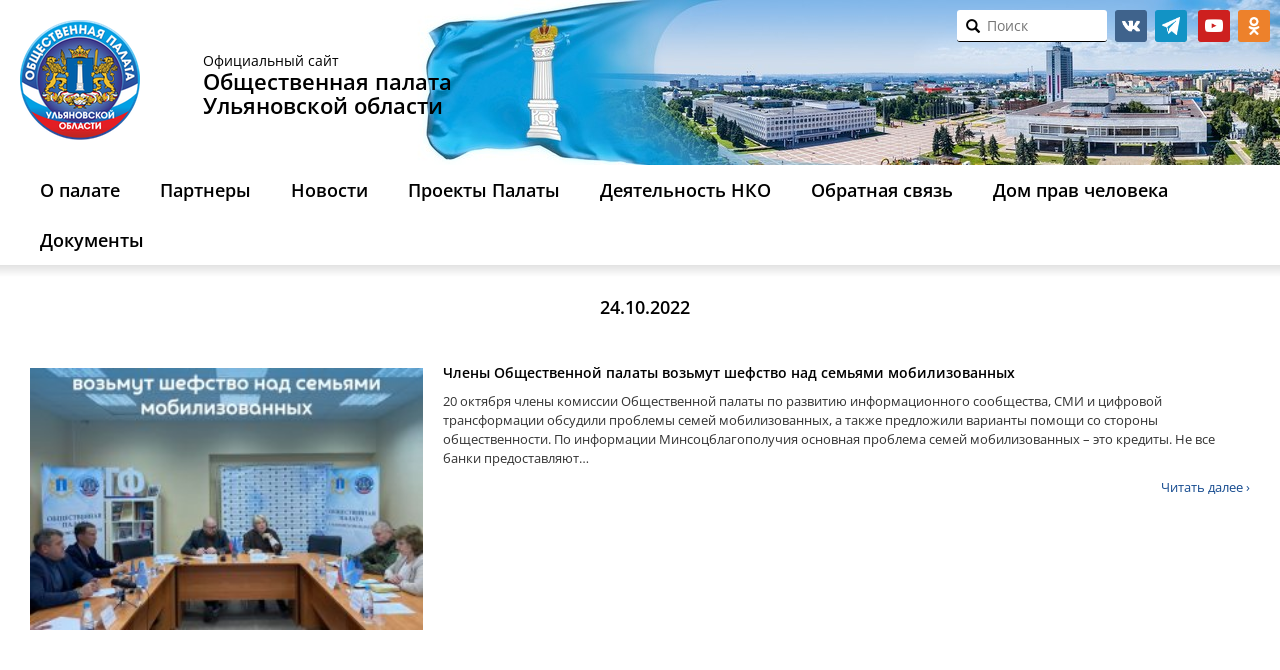

--- FILE ---
content_type: text/html; charset=UTF-8
request_url: https://opuo.ru/blog/2022/10/24/
body_size: 10633
content:
<!DOCTYPE html><html lang="ru-RU" class="no-js"><head><meta name="yandex-verification" content="3554f630e642585c" /><meta charset="UTF-8"><meta http-equiv="X-UA-Compatible" content="IE=edge"><meta name="viewport" content="width=device-width, initial-scale=1"> <!--link rel="shortcut icon" href="https://opuo.ru/wp-content/themes/opuo_renew/images/favicon.ico"--><link rel="icon" href="https://opuo.ru/wp-content/themes/opuo_renew/images/logo.png" type="image/png"><title>24 / Октябрь / 2022 / Общественная палата</title><!--[if lt IE 9]> <script src="https://opuo.ru/wp-content/themes/opuo_renew/js/html5.js"></script> <![endif]--> <script>function fvmuag(){if(navigator.userAgent.match(/x11.*fox\/54|oid\s4.*xus.*ome\/62|oobot|ighth|tmetr|eadles|ingdo/i))return!1;if(navigator.userAgent.match(/x11.*ome\/75\.0\.3770\.100/i)){var e=screen.width,t=screen.height;if("number"==typeof e&&"number"==typeof t&&862==t&&1367==e)return!1}return!0}</script><style type="text/css">/* .heateor_sl_outer_login_container { position: absolute; bottom: 280px; } .login form { padding-bottom: 90px !important; min-height: 250px; } */</style> <script type="text/javascript">var heateorSlDefaultLang = 'ru_RU', heateorSlCloseIconPath = 'https://opuo.ru/wp-content/plugins/heateor-social-login/public/images/close.png';
		 var heateorSlSiteUrl = 'https://opuo.ru', heateorSlVerified = 0, heateorSlEmailPopup = 0;</script> <script>var heateorSlLoadingImgPath = 'https://opuo.ru/wp-content/plugins/heateor-social-login/public/../images/ajax_loader.gif'; var heateorSlAjaxUrl = 'https://opuo.ru/wp-admin/admin-ajax.php'; var heateorSlRedirectionUrl = 'https://opuo.ru/vote/poll/'; var heateorSlRegRedirectionUrl = 'https://opuo.ru/vote/poll/';</script> <script>var heateorSlFBKey = '', heateorSlSameTabLogin = '1', heateorSlVerified = 0; var heateorSlAjaxUrl = 'https://opuo.ru/wp-admin/admin-ajax.php'; var heateorSlPopupTitle = ''; var heateorSlEmailPopup = 0; var heateorSlEmailAjaxUrl = 'https://opuo.ru/wp-admin/admin-ajax.php'; var heateorSlEmailPopupTitle = ''; var heateorSlEmailPopupErrorMsg = ''; var heateorSlEmailPopupUniqueId = ''; var heateorSlEmailPopupVerifyMessage = ''; var heateorSlSteamAuthUrl = ""; var heateorSlCurrentPageUrl = 'https%3A%2F%2Fopuo.ru%2Fblog%2F2022%2F10%2F24%2F';  var heateorMSEnabled = 0; var heateorSlTwitterAuthUrl = heateorSlSiteUrl + "?HeateorSlAuth=X&heateor_sl_redirect_to=" + heateorSlCurrentPageUrl; var heateorSlFacebookAuthUrl = heateorSlSiteUrl + "?HeateorSlAuth=Facebook&heateor_sl_redirect_to=" + heateorSlCurrentPageUrl; var heateorSlGoogleAuthUrl = heateorSlSiteUrl + "?HeateorSlAuth=Google&heateor_sl_redirect_to=" + heateorSlCurrentPageUrl; var heateorSlYoutubeAuthUrl = heateorSlSiteUrl + "?HeateorSlAuth=Youtube&heateor_sl_redirect_to=" + heateorSlCurrentPageUrl; var heateorSlLineAuthUrl = heateorSlSiteUrl + "?HeateorSlAuth=Line&heateor_sl_redirect_to=" + heateorSlCurrentPageUrl; var heateorSlLiveAuthUrl = heateorSlSiteUrl + "?HeateorSlAuth=Live&heateor_sl_redirect_to=" + heateorSlCurrentPageUrl; var heateorSlVkontakteAuthUrl = heateorSlSiteUrl + "?HeateorSlAuth=Vkontakte&heateor_sl_redirect_to=" + heateorSlCurrentPageUrl; var heateorSlLinkedinAuthUrl = heateorSlSiteUrl + "?HeateorSlAuth=Linkedin&heateor_sl_redirect_to=" + heateorSlCurrentPageUrl; var heateorSlSpotifyAuthUrl = heateorSlSiteUrl + "?HeateorSlAuth=Spotify&heateor_sl_redirect_to=" + heateorSlCurrentPageUrl; var heateorSlKakaoAuthUrl = heateorSlSiteUrl + "?HeateorSlAuth=Kakao&heateor_sl_redirect_to=" + heateorSlCurrentPageUrl; var heateorSlGithubAuthUrl = heateorSlSiteUrl + "?HeateorSlAuth=Github&heateor_sl_redirect_to=" + heateorSlCurrentPageUrl; var heateorSlWordpressAuthUrl = heateorSlSiteUrl + "?HeateorSlAuth=Wordpress&heateor_sl_redirect_to=" + heateorSlCurrentPageUrl; var heateorSlYahooAuthUrl = heateorSlSiteUrl + "?HeateorSlAuth=Yahoo&heateor_sl_redirect_to=" + heateorSlCurrentPageUrl; var heateorSlInstagramAuthUrl = heateorSlSiteUrl + "?HeateorSlAuth=Instagram&heateor_sl_redirect_to=" + heateorSlCurrentPageUrl; var heateorSlDribbbleAuthUrl = heateorSlSiteUrl + "?HeateorSlAuth=Dribbble&heateor_sl_redirect_to=" + heateorSlCurrentPageUrl; var heateorSlTwitchAuthUrl = heateorSlSiteUrl + "?HeateorSlAuth=Twitch&heateor_sl_redirect_to=" + heateorSlCurrentPageUrl; var heateorSlRedditAuthUrl = heateorSlSiteUrl + "?HeateorSlAuth=Reddit&heateor_sl_redirect_to=" + heateorSlCurrentPageUrl; var heateorSlDisqusAuthUrl = heateorSlSiteUrl + "?HeateorSlAuth=Disqus&heateor_sl_redirect_to=" + heateorSlCurrentPageUrl; var heateorSlFoursquareAuthUrl = heateorSlSiteUrl + "?HeateorSlAuth=Foursquare&heateor_sl_redirect_to=" + heateorSlCurrentPageUrl; var heateorSlDropboxAuthUrl = heateorSlSiteUrl + "?HeateorSlAuth=Dropbox&heateor_sl_redirect_to=" + heateorSlCurrentPageUrl; var heateorSlAmazonAuthUrl = heateorSlSiteUrl + "?HeateorSlAuth=Amazon&heateor_sl_redirect_to=" + heateorSlCurrentPageUrl; var heateorSlStackoverflowAuthUrl = heateorSlSiteUrl + "?HeateorSlAuth=Stackoverflow&heateor_sl_redirect_to=" + heateorSlCurrentPageUrl; var heateorSlDiscordAuthUrl = heateorSlSiteUrl + "?HeateorSlAuth=Discord&heateor_sl_redirect_to=" + heateorSlCurrentPageUrl; var heateorSlMailruAuthUrl = heateorSlSiteUrl + "?HeateorSlAuth=Mailru&heateor_sl_redirect_to=" + heateorSlCurrentPageUrl; var heateorSlYandexAuthUrl = heateorSlSiteUrl + "?HeateorSlAuth=Yandex&heateor_sl_redirect_to=" + heateorSlCurrentPageUrl ;var heateorSlOdnoklassnikiAuthUrl = heateorSlSiteUrl + "?HeateorSlAuth=Odnoklassniki&heateor_sl_redirect_to=" + heateorSlCurrentPageUrl;</script> <script type="text/javascript">function heateorSlLoadEvent(e ) {var t=window.onload;if ( typeof window.onload!="function" ) {window.onload=e} else {window.onload=function() {t();e()}}}</script> <style type="text/css" media="all">@font-face{font-family:'Open Sans';font-style:italic;font-weight:400;font-stretch:normal;src:url(https://fonts.gstatic.com/s/opensans/v40/memQYaGs126MiZpBA-UFUIcVXSCEkx2cmqvXlWq8tWZ0Pw86hd0Rk8ZkWVQexg.woff) format('woff')}@font-face{font-family:'Open Sans';font-display:block;font-style:normal;font-weight:300;font-stretch:normal;src:url(https://fonts.gstatic.com/s/opensans/v40/memSYaGs126MiZpBA-UvWbX2vVnXBbObj2OVZyOOSr4dVJWUgsiH0B4kaVQ.woff) format('woff')}@font-face{font-family:'Open Sans';font-display:block;font-style:normal;font-weight:400;font-stretch:normal;src:url(https://fonts.gstatic.com/s/opensans/v40/memSYaGs126MiZpBA-UvWbX2vVnXBbObj2OVZyOOSr4dVJWUgsjZ0B4kaVQ.woff) format('woff')}@font-face{font-family:'Open Sans';font-display:block;font-style:normal;font-weight:600;font-stretch:normal;src:url(https://fonts.gstatic.com/s/opensans/v40/memSYaGs126MiZpBA-UvWbX2vVnXBbObj2OVZyOOSr4dVJWUgsgH1x4kaVQ.woff) format('woff')}</style><link rel='stylesheet' id='fvm-header-0-css'  href='https://opuo.ru/wp-content/uploads/cache/fvm/1720756757/out/header-6421ae2affcf77cfa50c57c5fb67c3f7b36c4d58.min.css' type='text/css' media='all' /> <script type='text/javascript'>/*  */
var wpbc_global1 = {"wpbc_ajaxurl":"https:\/\/opuo.ru\/wp-admin\/admin-ajax.php","wpdev_bk_plugin_url":"https:\/\/opuo.ru\/wp-content\/plugins\/booking","wpdev_bk_today":"[2026,1,18,20,58]","visible_booking_id_on_page":"[]","booking_max_monthes_in_calendar":"2m","user_unavilable_days":"[0,6,999]","wpdev_bk_edit_id_hash":"","wpdev_bk_plugin_filename":"wpdev-booking.php","bk_days_selection_mode":"single","wpdev_bk_personal":"1","block_some_dates_from_today":"0","message_verif_requred":"\u042d\u0442\u043e \u043f\u043e\u043b\u0435 \u043d\u0435\u043e\u0431\u0445\u043e\u0434\u0438\u043c\u043e","message_verif_requred_for_check_box":"\u042d\u0442\u043e\u0442 \u0447\u0435\u043a\u0431\u043e\u043a\u0441 \u0434\u043e\u043b\u0436\u0435\u043d \u0431\u044b\u0442\u044c \u043e\u0442\u043c\u0435\u0447\u0435\u043d","message_verif_requred_for_radio_box":"\u041a\u0430\u043a \u043c\u0438\u043d\u0438\u043c\u0443\u043c \u043e\u0434\u0438\u043d \u0432\u0430\u0440\u0438\u0430\u043d\u0442 \u0434\u043e\u043b\u0436\u0435\u043d \u0431\u044b\u0442\u044c \u0432\u044b\u0431\u0440\u0430\u043d","message_verif_emeil":"\u041d\u0435\u043a\u043e\u0440\u0440\u0435\u043a\u0442\u043d\u043e \u0432\u0432\u0435\u0434\u0435\u043d email","message_verif_same_emeil":"\u0412\u0430\u0448 \u044d\u043b\u0435\u043a\u0442\u0440\u043e\u043d\u043d\u044b\u0439 \u0430\u0434\u0440\u0435\u0441 \u043d\u0435 \u0441\u043e\u0432\u043f\u0430\u0434\u0430\u0435\u0442","message_verif_selectdts":"\u041f\u043e\u0436\u0430\u043b\u0443\u0439\u0441\u0442\u0430, \u0432\u044b\u0434\u0435\u043b\u0438\u0442\u0435 \u0434\u0430\u0442\u044b \u0434\u043b\u044f \u0440\u0435\u0437\u0435\u0440\u0432\u0438\u0440\u043e\u0432\u0430\u043d\u0438\u044f.","parent_booking_resources":"[]","new_booking_title":"\u0421\u043f\u0430\u0441\u0438\u0431\u043e \u0437\u0430 \u043e\u043d\u043b\u0430\u0439\u043d \u0431\u0440\u043e\u043d\u0438\u0440\u043e\u0432\u0430\u043d\u0438\u0435.  \u041c\u044b \u0432\u044b\u0448\u043b\u0435\u043c \u0412\u0430\u043c \u043f\u043e\u0434\u0442\u0432\u0435\u0440\u0436\u0434\u0435\u043d\u0438\u0435 \u043a\u0430\u043a \u043c\u043e\u0436\u043d\u043e \u0441\u043a\u043e\u0440\u0435\u0435.","new_booking_title_time":"7000","type_of_thank_you_message":"message","thank_you_page_URL":"https:\/\/opuo.ru\/thank-you","is_am_pm_inside_time":"false","is_booking_used_check_in_out_time":"false","wpbc_active_locale":"ru_RU","wpbc_message_processing":"\u041e\u0431\u0440\u0430\u0431\u0430\u0442\u044b\u0432\u0430\u0435\u0442\u0441\u044f","wpbc_message_deleting":"\u0423\u0434\u0430\u043b\u0435\u043d\u0438\u0435","wpbc_message_updating":"\u041e\u0431\u043d\u043e\u0432\u043b\u0435\u043d\u0438\u0435","wpbc_message_saving":"\u0421\u043e\u0445\u0440\u0430\u043d\u0435\u043d\u0438\u0435","message_checkinouttime_error":"\u041e\u0448\u0438\u0431\u043a\u0430! \u041f\u043e\u0436\u0430\u043b\u0443\u0439\u0441\u0442\u0430, \u0441\u0431\u0440\u043e\u0441\u044c\u0442\u0435 \u0434\u0430\u0442\u044b \u0440\u0435\u0433\u0438\u0441\u0442\u0440\u0430\u0446\u0438\u0438 \u0437\u0430\u0435\u0437\u0434\u0430\/\u043e\u0442\u044a\u0435\u0437\u0434\u0430 \u0432\u044b\u0448\u0435.","message_starttime_error":"\u0412\u0440\u0435\u043c\u044f \u043d\u0430\u0447\u0430\u043b\u0430 \u043d\u0435\u043a\u043e\u0440\u0435\u043a\u0442\u043d\u043e. \u0412\u043e\u0437\u043c\u043e\u0436\u043d\u043e \u0434\u0430\u0442\u0430 \u0438\u043b\u0438 \u0432\u0440\u0435\u043c\u044f \u0437\u0430\u0440\u0435\u0437\u0435\u0440\u0432\u0438\u0440\u043e\u0432\u0430\u043d\u044b \u0438\u043b\u0438 \u0443\u0436\u0435 \u043f\u0440\u043e\u0448\u043b\u0438! \u041f\u043e\u0436\u0430\u043b\u0443\u0439\u0441\u0442\u0430, \u0432\u044b\u0431\u0435\u0440\u0438\u0442\u0435 \u0434\u0440\u0443\u0433\u0443\u044e \u0434\u0430\u0442\u0443 \u0438\u043b\u0438 \u0432\u0440\u0435\u043c\u044f.","message_endtime_error":"\u0412\u0440\u0435\u043c\u044f \u043e\u043a\u043e\u043d\u0447\u0430\u043d\u0438\u044f \u043d\u0435\u043a\u043e\u0440\u0435\u043a\u0442\u043d\u043e. \u0412\u043e\u0437\u043c\u043e\u0436\u043d\u043e \u0434\u0430\u0442\u0430 \u0438\u043b\u0438 \u0432\u0440\u0435\u043c\u044f \u0437\u0430\u0440\u0435\u0437\u0435\u0440\u0432\u0438\u0440\u043e\u0432\u0430\u043d\u044b \u0438\u043b\u0438 \u0443\u0436\u0435 \u043f\u0440\u043e\u0448\u043b\u0438. \u0412\u043e\u0437\u043c\u043e\u0436\u043d\u043e \u0432\u0440\u0435\u043c\u044f \u043e\u043a\u043e\u043d\u0447\u0430\u043d\u0438\u044f \u0440\u0430\u043d\u044c\u0448\u0435, \u0447\u0435\u043c \u0432\u0440\u0435\u043c\u044f \u043d\u0430\u0447\u0430\u043b\u0430 \u0431\u0440\u043e\u043d\u0438\u0440\u043e\u0432\u0430\u043d\u0438\u044f \u0435\u0441\u043b\u0438 \u0442\u043e\u043b\u044c\u043a\u043e 1 \u0434\u0435\u043d\u044c \u0431\u044b\u043b \u0432\u044b\u0431\u0440\u0430\u043d. \u041f\u043e\u0436\u0430\u043b\u0443\u0439\u0441\u0442\u0430, \u0432\u044b\u0431\u0435\u0440\u0438\u0442\u0435 \u0434\u0440\u0443\u0433\u0443\u044e \u0434\u0430\u0442\u0443 \u0438\u043b\u0438 \u0432\u0440\u0435\u043c\u044f.","message_rangetime_error":"\u0412\u0440\u0435\u043c\u044f \u0437\u0430\u0431\u0440\u043e\u043d\u0438\u0440\u043e\u0432\u0430\u043d\u043e \u0438\u043b\u0438 \u0443\u0436\u0435 \u0432 \u043f\u0440\u043e\u0448\u043b\u043e\u043c!","message_durationtime_error":"\u0412\u0440\u0435\u043c\u044f \u0437\u0430\u0431\u0440\u043e\u043d\u0438\u0440\u043e\u0432\u0430\u043d\u043e \u0438\u043b\u0438 \u0443\u0436\u0435 \u0432 \u043f\u0440\u043e\u0448\u043b\u043e\u043c!","bk_highlight_timeslot_word":"Times:"};
var wpbc_global2 = {"message_time_error":"\u041d\u0435\u043a\u043e\u0440\u0440\u0435\u043a\u0442\u043d\u044b\u0439 \u0444\u043e\u0440\u043c\u0430\u0442 \u0434\u0430\u0442\u044b"};
var wpbc_global3 = {"bk_1click_mode_days_num":"3","bk_1click_mode_days_start":"[-1]","bk_2clicks_mode_days_min":"1","bk_2clicks_mode_days_max":"30","bk_2clicks_mode_days_specific":"[]","bk_2clicks_mode_days_start":"[-1]","bk_highlight_timeslot_word":"\u0417\u0430\u0431\u0440\u043e\u043d\u0438\u0440\u043e\u0432\u0430\u043d\u043d\u043e\u0435 \u0432\u0440\u0435\u043c\u044f:","is_booking_recurrent_time":"false","is_booking_used_check_in_out_time":"false","bk_currency_pos":"left"};
/*  */</script> <script type='text/javascript' src='https://opuo.ru/wp-content/uploads/cache/fvm/1720756757/out/header-dec113e9af2ed8748c5ffba747b4fcb7eb0e7409.min.js'></script><link rel='https://api.w.org/' href='https://opuo.ru/wp-json/' /><!-- BEGIN recaptcha, injected by plugin wp-recaptcha-integration  --><!-- END recaptcha --></head><body class="archive date"> <header><div class="blog-header"><div class="container"><div class="row"><div class="col-xs-7 col-sm-9 col-md-12 col-lg-14"><div class="logo"> <a href="https://opuo.ru/"><img src="https://opuo.ru/wp-content/themes/opuo_renew/images/logo.png"/></a></div><h1 class="blog-title visible-md visible-lg"> <span class="small">Официальный сайт</span> <span><b>Общественная палата</b></span> <span><b>Ульяновской области</b></span></h1></div><div class="col-xs-17 col-sm-15 col-md-12 col-lg-10 clearfix top-panel"><div id="text-2" class="widget widget_text"><div class="textwidget"><ul class="social-links invert"><li class="social-vk"> <a href="https://vk.com/op73reg" target="_blank">vk.com</a></li><li class="social-tg"> <a href="https://t.me/opuo73" target="_blank">telegram</a></li> <!--li class="social-facebook"> <a href="https://www.facebook.com/groups/103379100306957/" target="_blank">facebook.com</a></li><li class="social-twitter"> <a href="https://twitter.com/civil_73" target="_blank">twitter</a></li--><li class="social-youtube"> <a href="https://www.youtube.com/user/opuo73" target="_blank">youtube</a></li><li class="social-ok"> <a href="https://ok.ru/opuo73" target="_blank">ok.ru</a></li></ul></div></div><div class="id_search_my" id="search_in_header"><form action="/" method="get" class="form-group search-form" id="search-form"> <i onclick="document.getElementById('search-form').submit()" class="glyphicon glyphicon-search"></i> <input type="text" name="s" id="search" required placeholder="Поиск" value="" /></form></div></div></div></div></div><div class="header-menu navbar navbar-default"><div class="container"><div class="navbar-header"><div class="row navbar-toggle"> <a class="col-xs-3 logo-small" href="https://opuo.ru/"></a><div class="col-xs-18 text-center nowr"> <span><b>Общественная палата</b></span><span><b>&nbsp;Ульяновской области</b></span><br/> <span class="small"><b>8 (8422) 44-10-35</b></span><span class="small">&nbsp;с 10:00 до 17:00</span></div><div class="col-xs-3"> <button type="button" class="navbar-toggle" data-toggle="collapse" data-target=".navbar-collapse"> <span class="sr-only">Открыть меню</span> <span class="icon-bar"></span> <span class="icon-bar"></span> <span class="icon-bar"></span> </button></div></div><div class="navbar-collapse collapse"><ul id="menu-glavnoe-menyu" class="nav navbar-nav"><li id="menu-item-29048" class="menu-item menu-item-type-post_type menu-item-object-page menu-item-has-children menu-item-29048"><a href="https://opuo.ru/about/">О палате</a><ul class="sub-menu"><li id="menu-item-6775" class="menu-item menu-item-type-post_type menu-item-object-page menu-item-6775"><a href="https://opuo.ru/history/">История</a></li><li id="menu-item-14569" class="menu-item menu-item-type-post_type_archive menu-item-object-members menu-item-14569"><a href="https://opuo.ru/members/">Состав палаты</a></li><li id="menu-item-29044" class="menu-item menu-item-type-post_type menu-item-object-page menu-item-29044"><a href="https://opuo.ru/structure/">Структура Общественной палаты VIII созыва</a></li><li id="menu-item-58512" class="menu-item menu-item-type-taxonomy menu-item-object-doc_types menu-item-58512"><a href="https://opuo.ru/blog/documents/legal/">Законодательная база</a></li><li id="menu-item-6777" class="menu-item menu-item-type-post_type_archive menu-item-object-meeting menu-item-6777"><a href="https://opuo.ru/meeting/">Информация о заседаниях</a></li></ul></li><li id="menu-item-29042" class="menu-item menu-item-type-custom menu-item-object-custom menu-item-has-children menu-item-29042"><a href="https://opuo.ru/partnery/">Партнеры</a><ul class="sub-menu"><li id="menu-item-27512" class="menu-item menu-item-type-post_type menu-item-object-page menu-item-27512"><a href="https://opuo.ru/list-councils/">Общественные советы при органах власти Ульяновской области</a></li><li id="menu-item-30303" class="menu-item menu-item-type-post_type menu-item-object-page menu-item-30303"><a href="https://opuo.ru/obshhestvennye-palaty-municipalnyx-obrazovanij-ulyanovskoj-oblasti/">Общественные палаты муниципальных образований Ульяновской области</a></li><li id="menu-item-27514" class="menu-item menu-item-type-post_type menu-item-object-page menu-item-27514"><a href="https://opuo.ru/observing-commission/">Общественная наблюдательная комиссия Ульяновской области</a></li><li id="menu-item-58513" class="menu-item menu-item-type-taxonomy menu-item-object-category menu-item-58513"><a href="https://opuo.ru/news-jkh-inspection/">Центр общественного контроля в сфере ЖКХ</a></li><li id="menu-item-31760" class="menu-item menu-item-type-custom menu-item-object-custom menu-item-31760"><a href="http://astos73.ru/">Ассоциация территориальных общественных самоуправлений Ульяновской области</a></li></ul></li><li id="menu-item-58783" class="menu-item menu-item-type-post_type menu-item-object-page menu-item-has-children menu-item-58783"><a href="https://opuo.ru/novosti/">Новости</a><ul class="sub-menu"><li id="menu-item-6774" class="menu-item menu-item-type-taxonomy menu-item-object-category menu-item-6774"><a href="https://opuo.ru/news/">Новости Палаты</a></li><li id="menu-item-58785" class="menu-item menu-item-type-custom menu-item-object-custom menu-item-58785"><a href="/news_nko/">Новости НКО</a></li><li id="menu-item-58784" class="menu-item menu-item-type-taxonomy menu-item-object-category menu-item-58784"><a href="https://opuo.ru/anonsy/">Анонсы</a></li></ul></li><li id="menu-item-58786" class="menu-item menu-item-type-custom menu-item-object-custom menu-item-has-children menu-item-58786"><a href="/proekty-palaty/">Проекты Палаты</a><ul class="sub-menu"><li id="menu-item-58857" class="menu-item menu-item-type-post_type menu-item-object-page menu-item-58857"><a href="https://opuo.ru/obshhestvennyj-kontrol/">Общественный контроль</a></li><li id="menu-item-58787" class="menu-item menu-item-type-taxonomy menu-item-object-category menu-item-58787"><a href="https://opuo.ru/obshhestvennoe-priznanie/">Общественное признание</a></li><li id="menu-item-34471" class="menu-item menu-item-type-taxonomy menu-item-object-category menu-item-34471"><a href="https://opuo.ru/public-observer/">Общественное наблюдение</a></li><li id="menu-item-61661" class="menu-item menu-item-type-post_type menu-item-object-page menu-item-61661"><a href="https://opuo.ru/detskaya-obshhestvennaya-palata/">Детская общественная палата Ульяновской области</a></li><li id="menu-item-58788" class="menu-item menu-item-type-taxonomy menu-item-object-category menu-item-58788"><a href="https://opuo.ru/tema-nedeli/">Тема недели</a></li><li id="menu-item-58789" class="menu-item menu-item-type-taxonomy menu-item-object-category menu-item-58789"><a href="https://opuo.ru/realizaciya-nacionalnyx-proektov/">Реализация национальных проектов</a></li><li id="menu-item-58790" class="menu-item menu-item-type-taxonomy menu-item-object-category menu-item-58790"><a href="https://opuo.ru/zaslushivanie-chlenov-pravitelstva-ulyanovskoj-oblasti/">Заслушивание членов Правительства Ульяновской области</a></li></ul></li><li id="menu-item-8479" class="menu-item menu-item-type-post_type_archive menu-item-object-news_nko menu-item-has-children menu-item-8479"><a href="https://opuo.ru/news_nko/">Деятельность НКО</a><ul class="sub-menu"><li id="menu-item-25801" class="menu-item menu-item-type-custom menu-item-object-custom menu-item-25801"><a href="/list_nko/">Каталог НКО Ульяновской области</a></li><li id="menu-item-25800" class="menu-item menu-item-type-custom menu-item-object-custom menu-item-25800"><a href="/nko/nko-club/">Клуб лидеров НКО</a></li><li id="menu-item-25802" class="menu-item menu-item-type-custom menu-item-object-custom menu-item-25802"><a href="/practice_nko/">Лучшие практики НКО</a></li></ul></li><li id="menu-item-29049" class="menu-item menu-item-type-custom menu-item-object-custom menu-item-has-children menu-item-29049"><a href="https://opuo.ru/obratnaya-svyaz/">Обратная связь</a><ul class="sub-menu"><li id="menu-item-6815" class="menu-item menu-item-type-post_type menu-item-object-page menu-item-6815"><a href="https://opuo.ru/contacts/">Контакты</a></li><li id="menu-item-29050" class="menu-item menu-item-type-custom menu-item-object-custom menu-item-29050"><a href="/feedback/">Написать обращение в ОПУО</a></li><li id="menu-item-29051" class="menu-item menu-item-type-custom menu-item-object-custom menu-item-29051"><a href="/newsletter/">Подписаться на рассылку новостей центра развития НКО</a></li></ul></li><li id="menu-item-51683" class="menu-item menu-item-type-post_type menu-item-object-page menu-item-51683"><a href="https://opuo.ru/ogku-dom-prav-cheloveka-v-ulyanovskoj-oblasti/">Дом прав человека</a></li><li id="menu-item-58565" class="menu-item menu-item-type-post_type_archive menu-item-object-documents menu-item-has-children menu-item-58565"><a href="https://opuo.ru/documents/">Документы</a><ul class="sub-menu"><li id="menu-item-58879" class="menu-item menu-item-type-post_type menu-item-object-documents menu-item-58879"><a href="https://opuo.ru/documents/test/">Доклады о состоянии гражданского общества</a></li><li id="menu-item-58858" class="menu-item menu-item-type-post_type menu-item-object-page menu-item-58858"><a href="https://opuo.ru/plany-i-otchyoty/">Планы и отчёты</a></li></ul></li></ul></div></div><!--/.container --></div><!--/.header-menu --><div class="shadow-menu"></div> </header><div class="container blog-wrap"><div class="row"><div class="news-page news-one --col-md-17 --col-lg-18 col-lg-24"><div class="archive-title"> 24.10.2022</div><div class="post-container clearfix"><div class="row"><div class="post-thumbnail col-md-8 col-xs-24"> <a href="https://opuo.ru/blog/2022/10/24/chleny-obshhestvennoj-palaty-vozmut-shefstvo-nad-semyami-mobilizovannyx/"> <img width="300" height="200" src="https://opuo.ru/wp-content/uploads/2022/10/ANONS-39-300x200.jpg" class="attachment-post-thumbnail size-post-thumbnail wp-post-image" alt="" /> </a></div><div class="post-content col-xs-24 col-md-16"><h2> <a href="https://opuo.ru/blog/2022/10/24/chleny-obshhestvennoj-palaty-vozmut-shefstvo-nad-semyami-mobilizovannyx/">Члены Общественной палаты возьмут шефство над семьями мобилизованных</a></h2><p>20 октября члены комиссии Общественной палаты по развитию информационного сообщества, СМИ и цифровой трансформации обсудили проблемы семей мобилизованных, а также предложили варианты помощи со стороны общественности. По информации Минсоцблагополучия основная проблема семей мобилизованных – это кредиты. Не все банки предоставляют&hellip;</p><a class="read-more" href="https://opuo.ru/blog/2022/10/24/chleny-obshhestvennoj-palaty-vozmut-shefstvo-nad-semyami-mobilizovannyx/">Читать далее &rsaquo;</a></div></div></div></div></div></div><footer id="footer" class="clearfix"><div class="container"><div class="row"><div class="footer-menu text-center"><div class="menu-menyu-v-podvale-container"><ul id="menu-menyu-v-podvale" class="menu"><li id="menu-item-6813" class="menu-item menu-item-type-post_type menu-item-object-page menu-item-6813"><a href="https://opuo.ru/history/">История</a></li><li id="menu-item-14499" class="menu-item menu-item-type-post_type_archive menu-item-object-members menu-item-14499"><a href="https://opuo.ru/members/">Состав палаты</a></li><li id="menu-item-27504" class="menu-item menu-item-type-custom menu-item-object-custom menu-item-27504"><a href="/feedback/">Написать обращение</a></li><li id="menu-item-6816" class="menu-item menu-item-type-post_type menu-item-object-page menu-item-6816"><a href="https://opuo.ru/contacts/">Контакты</a></li><li><a href="https://opuo.ru/wp-login.php?redirect_to=https%3A%2F%2Fopuo.ru">Войти</a></li></ul></div></div></div><div class="clearfix"><li id="linkcat-0" class="widget widget_links"><h2 class="widgettitle">Закладки</h2><ul class='slides'><li><a href="http://73online.ru" title="Информационный портал Ульяновска" target="_blank">73online.ru</a> Информационный портал Ульяновска</li><li><a href="https://www.asi.org.ru/" title="Агентство социальной информации">asi.org.ru</a> Агентство социальной информации</li><li><a href="http://astos73.ru/" title="Ассоциация территориальных общественных самоуправлений Ульяновской области" target="_blank">astos73.ru</a> Ассоциация территориальных общественных самоуправлений Ульяновской области</li><li><a href="http://bclub-ngo.ru/" title="Клуб бухгалтеров и аудиторов некоммерческих организаций" target="_blank">bclub-ngo.ru</a> Клуб бухгалтеров и аудиторов некоммерческих организаций</li><li><a href="http://inpgo.ru" title="Общественная организация «Институт проблем гражданского общества»" target="_blank">inpgo.ru</a> Общественная организация «Институт проблем гражданского общества»</li><li><a href="http://ku.ulgov.ru/" title="АНО развития кадрового потенциала «Корпоративный университет Ульяновской области»" target="_blank">ku.ulgov.ru</a> АНО развития кадрового потенциала «Корпоративный университет Ульяновской области»</li><li><a href="http://lawcs.ru/" title="Ассоциация «Юристы за гражданское общество»" target="_blank">lawcs.ru</a> Ассоциация «Юристы за гражданское общество»</li><li><a href="http://navigator-sonko.ru/" title="Навигатор государственного сервиса для социально ориентированных НКО" target="_blank">navigator-sonko.ru</a> Навигатор государственного сервиса для социально ориентированных НКО</li><li><a href="http://nko.economy.gov.ru/" title="Портал единой автоматизированной информационной системы поддержки СО НКО Минэкономразвития РФ" target="_blank">nko.economy.gov.ru</a> Портал единой автоматизированной информационной системы поддержки СО НКО Минэкономразвития РФ</li><li><a href="http://oprf.ru" title="Общественная палата Российской Федерации" target="_blank">oprf.ru</a> Общественная палата Российской Федерации</li><li><a href="http://ugsha.ru" title="Ульяновская государственная сельскохозяйственная академия имени П.А. Столыпина" target="_blank">ugsha.ru</a> Ульяновская государственная сельскохозяйственная академия имени П.А. Столыпина</li><li><a href="http://ul-rif.ru/" title="Региональный информационно-ресурсный Фонд" target="_blank">ul-rif.ru</a> Региональный информационно-ресурсный Фонд</li><li><a href="http://ulpressa.ru/" title="Улпресса — новости Ульяновска и области" target="_blank">ulpressa.ru</a> Улпресса — новости Ульяновска и области</li><li><a href="http://ulspu.ru" title="Ульяновский государственный педагогический университет имени И.Н. Ульянова">ulspu.ru</a> Ульяновский государственный педагогический университет имени И.Н. Ульянова</li><li><a href="http://www.ulstu.ru" title="Ульяновский государственный технический университет" target="_blank">ulstu.ru</a> Ульяновский государственный технический университет</li><li><a href="http://www.ulsu.ru/" title="Ульяновский государственный университет" target="_blank">ulsu.ru</a> Ульяновский государственный университет</li><li><a href="http://ultpp.ru" title="Союз «Ульяновская областная торгово-промышленная палата»" target="_blank">ultpp.ru</a> Союз «Ульяновская областная торгово-промышленная палата»</li><li><a href="http://uvauga.ru" title="Ульяновский институт гражданской авиации имени Главного маршала авиации Б.П. Бугаева" target="_blank">uvauga.ru</a> Ульяновский институт гражданской авиации имени Главного маршала авиации Б.П. Бугаева</li><li><a href="http://xn--80afcdbalict6afooklqi5o.xn--p1ai/" title="Фонд-оператор президентских грантов по развитию гражданского общества" target="_blank">президентские гранты.рф</a> Фонд-оператор президентских грантов по развитию гражданского общества</li></ul></li></div><div class="row"><div class="footer-description text-left"> © 2026 &ndash; Общественная палата Ульяновской области</div></div></div> </footer> <script>(function(i,s,o,g,r,a,m){i['GoogleAnalyticsObject']=r;i[r]=i[r]||function(){
  (i[r].q=i[r].q||[]).push(arguments)},i[r].l=1*new Date();a=s.createElement(o),
  m=s.getElementsByTagName(o)[0];a.async=1;a.src=g;m.parentNode.insertBefore(a,m)
  })(window,document,'script','//www.google-analytics.com/analytics.js','ga');

  ga('create', 'UA-49606604-12', 'auto');
  ga('send', 'pageview');</script> <!-- BEGIN recaptcha, injected by plugin wp-recaptcha-integration  --> <script type="text/javascript">var recaptcha_widgets={};
		function wp_recaptchaLoadCallback(){
			try {
				grecaptcha;
			} catch(err){
				return;
			}
			var e = document.querySelectorAll ? document.querySelectorAll('.g-recaptcha:not(.wpcf7-form-control)') : document.getElementsByClassName('g-recaptcha'),
				form_submits;

			for (var i=0;i<e.length;i++) {
				(function(el){
					var wid;
					// check if captcha element is unrendered
					if ( ! el.childNodes.length) {
						wid = grecaptcha.render(el,{
							'sitekey':'6LfjW34UAAAAAK2hzCcXJn_pKVC1M6CMz_04a5La',
							'theme':el.getAttribute('data-theme') || 'light'
						});
						el.setAttribute('data-widget-id',wid);
					} else {
						wid = el.getAttribute('data-widget-id');
						grecaptcha.reset(wid);
					}
				})(e[i]);
			}
		}

		// if jquery present re-render jquery/ajax loaded captcha elements
		if ( typeof jQuery !== 'undefined' )
			jQuery(document).ajaxComplete( function(evt,xhr,set){
				if( xhr.responseText && xhr.responseText.indexOf('6LfjW34UAAAAAK2hzCcXJn_pKVC1M6CMz_04a5La') !== -1)
					wp_recaptchaLoadCallback();
			} );</script><script src="https://www.google.com/recaptcha/api.js?onload=wp_recaptchaLoadCallback&#038;render=explicit&#038;hl=ru" async defer></script> <!-- END recaptcha --> <script type='text/javascript'>/*  */
var wpcf7 = {"apiSettings":{"root":"https:\/\/opuo.ru\/wp-json\/contact-form-7\/v1","namespace":"contact-form-7\/v1"},"recaptcha":{"messages":{"empty":"\u041f\u043e\u0436\u0430\u043b\u0443\u0439\u0441\u0442\u0430, \u043f\u043e\u0434\u0442\u0432\u0435\u0440\u0434\u0438\u0442\u0435, \u0447\u0442\u043e \u0432\u044b \u043d\u0435 \u0440\u043e\u0431\u043e\u0442."}}};
var rlArgs = {"script":"nivo","selector":"lightbox","customEvents":"","activeGalleries":"1","effect":"fade","clickOverlayToClose":"1","keyboardNav":"1","errorMessage":"\u0418\u0437\u043e\u0431\u0440\u0430\u0436\u0435\u043d\u0438\u0435 \u043d\u0435 \u043c\u043e\u0436\u0435\u0442 \u0431\u044b\u0442\u044c \u0437\u0430\u0433\u0440\u0443\u0436\u0435\u043d\u043e. \u041f\u043e\u043f\u0440\u043e\u0431\u0443\u0439\u0442\u0435 \u043f\u043e\u0437\u0436\u0435","woocommerce_gallery":"0"};
var thickboxL10n = {"next":"\u0414\u0430\u043b\u0435\u0435 \u2192","prev":"\u2190 \u041d\u0430\u0437\u0430\u0434","image":"\u0418\u0437\u043e\u0431\u0440\u0430\u0436\u0435\u043d\u0438\u0435","of":"\u0438\u0437","close":"\u0417\u0430\u043a\u0440\u044b\u0442\u044c","noiframes":"\u042d\u0442\u0430 \u0444\u0443\u043d\u043a\u0446\u0438\u044f \u0442\u0440\u0435\u0431\u0443\u0435\u0442 \u043f\u043e\u0434\u0434\u0435\u0440\u0436\u043a\u0438 \u043f\u043b\u0430\u0432\u0430\u044e\u0449\u0438\u0445 \u0444\u0440\u0435\u0439\u043c\u043e\u0432. \u0423 \u0432\u0430\u0441 \u043e\u0442\u043a\u043b\u044e\u0447\u0435\u043d\u044b \u0442\u0435\u0433\u0438 iframe, \u043b\u0438\u0431\u043e \u0432\u0430\u0448 \u0431\u0440\u0430\u0443\u0437\u0435\u0440 \u0438\u0445 \u043d\u0435 \u043f\u043e\u0434\u0434\u0435\u0440\u0436\u0438\u0432\u0430\u0435\u0442.","loadingAnimation":"https:\/\/opuo.ru\/wp-includes\/js\/thickbox\/loadingAnimation.gif"};
/*  */</script> <script type='text/javascript' src='https://opuo.ru/wp-content/uploads/cache/fvm/1720756757/out/footer-448b98d3d94b19afeace3f85692dcd6d9ae1694b.min.js'></script> <!-- Yandex.Metrika counter --> <script type="text/javascript" >(function(m,e,t,r,i,k,a){m[i]=m[i]||function(){(m[i].a=m[i].a||[]).push(arguments)};
   m[i].l=1*new Date();k=e.createElement(t),a=e.getElementsByTagName(t)[0],k.async=1,k.src=r,a.parentNode.insertBefore(k,a)})
   (window, document, "script", "https://mc.yandex.ru/metrika/tag.js", "ym");
   ym(60742804, "init", {
        clickmap:true,
        trackLinks:true,
        accurateTrackBounce:true,
        webvisor:true
   });</script> <noscript><div><img src="https://mc.yandex.ru/watch/60742804" style="position:absolute; left:-9999px;" alt="" /></div></noscript> <!-- /Yandex.Metrika counter --></body></html>

--- FILE ---
content_type: text/plain
request_url: https://www.google-analytics.com/j/collect?v=1&_v=j102&a=1613645043&t=pageview&_s=1&dl=https%3A%2F%2Fopuo.ru%2Fblog%2F2022%2F10%2F24%2F&ul=en-us%40posix&dt=24%20%2F%20%D0%9E%D0%BA%D1%82%D1%8F%D0%B1%D1%80%D1%8C%20%2F%202022%20%2F%20%D0%9E%D0%B1%D1%89%D0%B5%D1%81%D1%82%D0%B2%D0%B5%D0%BD%D0%BD%D0%B0%D1%8F%20%D0%BF%D0%B0%D0%BB%D0%B0%D1%82%D0%B0&sr=1280x720&vp=1280x720&_u=IEBAAEABAAAAACAAI~&jid=1445667605&gjid=1600925394&cid=760109377.1768755518&tid=UA-49606604-12&_gid=885963417.1768755518&_r=1&_slc=1&z=2020927046
body_size: -447
content:
2,cG-P47CD6JQZY